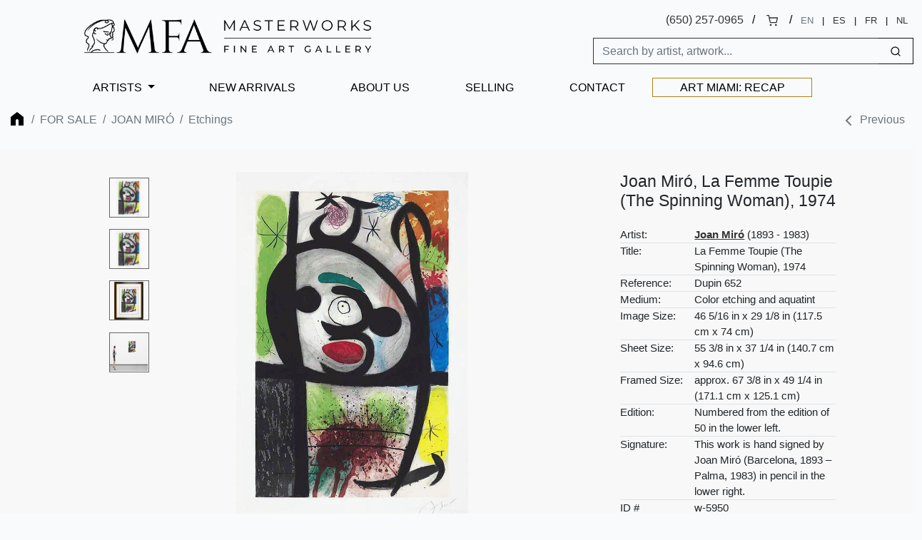

--- FILE ---
content_type: text/html; charset=UTF-8
request_url: https://www.masterworksfineart.com/artists/joan-miro/etching/la-femme-toupie-the-spinning-woman-1974/id/w-5950
body_size: 6418
content:
<!DOCTYPE html>
<html lang="en">
<head>
    <meta charset="utf-8">
    <meta name="viewport" content="width=device-width, initial-scale=1, shrink-to-fit=no">
    <meta name="description" content="">
    <meta name="robots" content="noarchive">
    <meta name="author" content="">
    <meta name="csrf-token" content="cV5PcDKV04kC1g06sFP2s0QH1wVADWIs9An6MSK8">
<!-- 
<link rel="canonical" href="https://www.masterworksfineart.com/artists/joan-miro/etching/la-femme-toupie-the-spinning-woman-1974/id/w-5950">
  -->
    <link rel="icon" href="https://www.masterworksfineart.com/favicon-mfa.ico">

    <title>Joan Miró, La Femme Toupie (The Spinning Woman), 1974, Etching (S)</title>

    <script>
      window.Laravel = {"csrfToken":"cV5PcDKV04kC1g06sFP2s0QH1wVADWIs9An6MSK8"};
    </script>

    <link href="//www.masterworksfineart.com/css/app.css?id=20917f1a68074a6a9919d9b875c45e16" rel="stylesheet">
    <link href="//www.masterworksfineart.com/css/main.css?id=7e3cca6e0d098a68b67bf81faa893db5" rel="stylesheet">
    <link href="//www.masterworksfineart.com/css/nav/main.css?id=a86aed26e5355cea471133335cd2c958" rel="stylesheet">

    <!-- Google Tag Manager -->
    <script>(function(w,d,s,l,i){w[l]=w[l]||[];w[l].push({'gtm.start':
          new Date().getTime(),event:'gtm.js'});var f=d.getElementsByTagName(s)[0],
        j=d.createElement(s),dl=l!='dataLayer'?'&l='+l:'';j.async=true;j.src=
        'https://www.googletagmanager.com/gtm.js?id='+i+dl;f.parentNode.insertBefore(j,f);
      })(window,document,'script','dataLayer','GTM-TFL94QP');</script>
    <!-- End Google Tag Manager -->

    <script src="https://unpkg.com/feather-icons"></script>
    <script async src="//387605.cctm.xyz/t.js"></script>

    <!--
	<Link rel="alternate" href="https://www.masterworksfineart.com/artists/joan-miro/etching/la-femme-toupie-the-spinning-woman-1974/id/w-5950" hreflang="en" />
        <Link rel="alternate" href="https://mx.masterworksfineart.com/artists/joan-miro/etching/la-femme-toupie-the-spinning-woman-1974/id/w-5950" hreflang="es" />
        <Link rel="alternate" href="https://nl.masterworksfineart.com/artists/joan-miro/etching/la-femme-toupie-the-spinning-woman-1974/id/w-5950" hreflang="nl" />
-->
    
</head>

<body class="theme-zland theme-main artworks-show">

<!-- Google Tag Manager (noscript) -->
<noscript><iframe src="https://www.googletagmanager.com/ns.html?id=GTM-TFL94QP"
                  height="0" width="0" style="display:none;visibility:hidden"></iframe></noscript>
<!-- End Google Tag Manager (noscript) -->
<div class="full-header" style="color: black">
    

    <header class="container-fluid d-none d-lg-block">
    <div class="row g-0">
        <div class="col align-self-center">
            <div class="logo hidden-xs">
                <a href="//www.masterworksfineart.com">
                    <img src="https://images.masterworksfineart.com/design/masterworks-fine-art-logo.png" alt="Masterworks Fine Art">
                </a>
            </div>
        </div>
        <div class="col align-self-end text-end search-input">
            <div style="line-height: 2em">
                
<!--
		<div style="display: inline-block">,
                </div>
		&nbsp; / &nbsp;
-->
		
		<div style="display: inline-block">
<a href="tel:650-257-0965">(650) 257-0965</a></div>
                &nbsp; / &nbsp;
                <div style="display: inline-block"><a href="https://shop.masterworksfineart.com/cart" title="Shopping Cart"><i data-feather="shopping-cart" style="font-size: 1rem; height: 1rem"></i></a></div>

                                    &nbsp; / &nbsp;
                    <div class="locale-selector" style="display: inline-block; font-size: 0.8em">
                        <div style="display: inline-block"><span style="color: #6c757d">EN</span></div>
                        &nbsp; | &nbsp;
                        <div style="display: inline-block"><a href="https://mx.masterworksfineart.com/artists/joan-miro/etching/la-femme-toupie-the-spinning-woman-1974/id/w-5950" hreflang="es">ES</a></div>
                        &nbsp; | &nbsp;
                        <div style="display: inline-block"><a href="https://fr.masterworksfineart.com/artists/joan-miro/etching/la-femme-toupie-the-spinning-woman-1974/id/w-5950" hreflang="fr">FR</a></div>
                        &nbsp; | &nbsp;
                        <div style="display: inline-block"><a href="https://nl.masterworksfineart.com/artists/joan-miro/etching/la-femme-toupie-the-spinning-woman-1974/id/w-5950" hreflang="nl">NL</a></div>
                    </div> &nbsp;
                
            </div>


            <form method="get" action="https://www.masterworksfineart.com/search" role="search" class="d-flex float-end actions" style="padding: 0.5em 0 0 0">
		<input type="text" id="search-form" class="form-control" style="width: 40em; width: 25em;border: 1px solid;
    border-right: none;" autocomplete="off" name="q" aria-label="Search" placeholder="Search by artist, artwork...">
                <button type="submit" class="btn btn-default" style="border: 1px solid;
    border-left: none;"><i data-feather="search" title="Search" style="font-size: 1rem; height: 1rem;"></i></button>
            </form>
            
            
            
            
            
            
            
            
            
            <div id="goal-tracker">
                <goal-tracker></goal-tracker>
            </div>
        </div>
    </div>
</header>
<nav class="navbar navbar-expand-lg navbar-dark bg-dark" style="background: transparent !important">
    <div class="container-fluid">
        <a class="navbar-brand d-block d-lg-none" href="//www.masterworksfineart.com">
            <img src="https://images.masterworksfineart.com/design/mfa-logo-mobile.png" alt="Masterworks Fine Art" style="width: 220px;">
        </a>
        <button class="navbar-toggler" type="button" data-bs-toggle="collapse" data-bs-target="#navbarNav" aria-controls="navbarNav" aria-expanded="false" aria-label="Toggle navigation" style="filter: invert(1)">
            <span class="navbar-toggler-icon"></span>
        </button>
        <div class="collapse navbar-collapse" id="navbarNav">
            <ul class="navbar-nav">



                <li class="nav-item active">
                    <div id="nav-artists"><a href="https://www.masterworksfineart.com/artists">Artists</a></div>
                </li>
                <li class="nav-item">
                    <a class="nav-link" href="//www.masterworksfineart.com/new-art-prints">New Arrivals</a>
                </li>



                <li class="nav-item">
                    <a class="nav-link" href="https://www.masterworksfineart.com/about-us/why-choose-us">About Us</a>
                </li>



                <li class="nav-item">
                    <a class="nav-link" href="https://www.masterworksfineart.com/contact-gallery/how-to-sell-fine-art-you-own">Selling</a>
                </li>
                <li class="nav-item">
                    <a class="nav-link" href="https://www.masterworksfineart.com/contact-gallery">Contact</a>
                </li>

                <li class="nav-item">
                    <a class="nav-link" href="https://news.masterworksfineart.com/2025/11/18/art-miami-2025-december-2nd-7th" style="box-shadow: 0 0 0 1px #ab8318">


                        Art Miami: Recap
                    </a>
                </li>

		<li class="nav-item">
                                    </li>
            </ul>
        </div>
    </div>
</nav>

        </div>

<div class="section-breadcrumb" style="background: none !important">
    <div class="container container-breadcrumb">
        <nav aria-label="breadcrumb">
        <div class="row justify-content-between">
            <div class="col-lg-8">

                <ol class="breadcrumb text-muted">
                    <li class="breadcrumb-item"><a href="https://www.masterworksfineart.com" title="Fine art original prints" style="opacity: 0.4"><i class="icon home"></i></a></li>

                    
                    
                    
                    
                    
                    
                    
                    
                    
                                            <li class="breadcrumb-item"><a href="https://www.masterworksfineart.com/artists">For Sale</a></li>
                        <li class="breadcrumb-item"><a href="https://www.masterworksfineart.com/artists/joan-miro">Joan Miró</a></li>
                        <li class="breadcrumb-item active" aria-current="page">
                            <a href="https://www.masterworksfineart.com/artists/joan-miro/etchings">
                                Etchings
                            </a>
                        </li>
                    
                    
                                    </ol>




	    </div>
            <div class="col-4">
                                    <ol class="breadcrumb text-muted directionals">
                                                    <li class="breadcrumb-item">
                                <i data-feather="chevron-left"></i>
                                <a href="https://www.masterworksfineart.com/artists/joan-miro/lithograph/lexposition-doeuvres-recentes-exhibition-recent-works-1953/id/w-5096" title="Joan Miró Lithograph, L&#039;Exposition d&#039;oeuvres recentes (Exhibition Recent Works), 1953" class="nav_artworks prev_artwork"><span class="glyphicon glyphicon-chevron-left"></span> Previous</a>
                            </li>
                        
                                            </ol>
                            </div>
        </div>
    </nav>



    </div>
</div>

    <div id="container-artwork-images" class="container-fluid container-artwork-images" style="background: #f8f8f8; border: none; padding: 2em 0">
        <div class="row justify-content-center" style="display: flex; flex-wrap: wrap;">
            <div id="artwork-images-block" class="col-md-7 col-lg-7 image-ondeck" style="display: flex; flex-wrap: wrap;">
                <div class="row justify-content-start" style="display: flex; flex-wrap: wrap;">
                                            <div id="artwork-images-alt" class="col-lg-1">
                                                            <a href="https://images.masterworksfineart.com/miro-etching-la-femme-toupie-the-spinning-woman-1974-for-sale-1-1.jpg" onmouseover="MM_swapImage('swap','','https://images.masterworksfineart.com/miro-etching-la-femme-toupie-the-spinning-woman-1974-for-sale-1-1.jpg',1)">
                                    <img src="https://images.masterworksfineart.com/miro-etching-la-femme-toupie-the-spinning-woman-1974-for-sale-1-1.jpg" class="img-thumbnail" alt="Joan Miró, Le Femme Toupie (The Spinning Woman), 1974 (image 1)" />
                                </a>
                            
                                                                                                <a href="https://images.masterworksfineart.com/miro-etching-la-femme-toupie-the-spinning-woman-1974-for-sale-1-2.jpg" onmouseover="MM_swapImage('swap','','https://images.masterworksfineart.com/miro-etching-la-femme-toupie-the-spinning-woman-1974-for-sale-1-2.jpg',1)">
                                        <img src="https://images.masterworksfineart.com/miro-etching-la-femme-toupie-the-spinning-woman-1974-for-sale-1-2.jpg" class="img-thumbnail product-img-0" alt="" />
                                    </a>
                                                                    <a href="https://images.masterworksfineart.com/miro-etching-la-femme-toupie-the-spinning-woman-1974-for-saleFR-1.jpg" onmouseover="MM_swapImage('swap','','https://images.masterworksfineart.com/miro-etching-la-femme-toupie-the-spinning-woman-1974-for-saleFR-1.jpg',1)">
                                        <img src="https://images.masterworksfineart.com/miro-etching-la-femme-toupie-the-spinning-woman-1974-for-saleFR-1.jpg" class="img-thumbnail product-img-1" alt="" />
                                    </a>
                                                            
                            
                                                    </div>
                                        <div id="artwork-images-main" class="col-md-7 col-lg-6" style="display: flex; flex-direction: column;">
                        <div style="position: sticky; top: 1vh; text-align: center;">
                            <div id="image-theater-top" class="image-theater">
                                <div class="image-box-display imageStage">
                                                                            <a href="https://images.masterworksfineart.com/miro-etching-la-femme-toupie-the-spinning-woman-1974-for-sale-1-1.jpg">
                                            <img src="https://images.masterworksfineart.com/miro-etching-la-femme-toupie-the-spinning-woman-1974-for-sale-1-1.jpg" alt="Joan Miró, Le Femme Toupie (The Spinning Woman), 1974" name="swap" id="swap" />
                                        </a>
                                                                    </div>
                            </div>
                                                    </div>
                    </div>
                </div>
            </div>

            <div class="col-md-5 col-lg-3" style="display: flex; flex-direction: column;">
                <table class="table text-left artwork-details table-sm" style="position: sticky; top: 1vh;">
                    <tbody>
                    <tr>
                        <td colspan="2" style="border: none">
                            <h2 style="text-align: left !important; margin-bottom: 1em"><span class="artist-name">Joan Miró</span>, La Femme Toupie (The Spinning Woman), 1974</h2>
                        </td>
                    </tr>
                    <tr>
                        <td colspan="2" style="border: none">
                                                    </td>
                    </tr>
                    <tr>
                        <th>Artist:</th>
                        <td>
                            <span class="artist-name"><b><a href="https://www.masterworksfineart.com/artists/joan-miro" style="text-decoration: underline">Joan Miró</a></b></span> (1893 - 1983)
                        </td>
                    </tr>
                                            <tr>
                            <th>Title:</th><td>La Femme Toupie (The Spinning Woman), 1974</td>
                        </tr>
                                                                <tr>
                            <th>Reference:</th><td>Dupin 652</td>
                        </tr>
                                                                                    <tr>
                            <th>Medium:</th><td>Color etching and aquatint</td>
                        </tr>
                    
                                            <tr>
                            <th>Image Size:</th><td>46 5/16 in x 29 1/8 in (117.5 cm x 74 cm)</td>
                        </tr>
                                                                <tr>
                            <th>Sheet Size:</th><td>55 3/8 in x 37 1/4 in (140.7 cm x 94.6 cm)</td>
                        </tr>
                                                                <tr class="details-framed-size">
                            <th>Framed Size:</th><td>approx. 67 3/8 in x 49 1/4 in (171.1 cm x 125.1 cm)</td>
                        </tr>
                                                                <tr>
                            <th>Edition:</th><td>Numbered from the edition of 50 in the lower left.</td>
                        </tr>
                                                                <tr>
                            <th>Signature:</th><td>This work is hand signed by Joan Miró (Barcelona, 1893 – Palma, 1983) in pencil in the lower right.</td>
                        </tr>
                    
                                                                <tr>
                            <th>ID #</th><td>w-5950</td>
                        </tr>
                                        <tr>
                        <td class="pricing-details" colspan="2" style="border: none">
                                                            <span class="actions no-price">
                                        <div class="row">
                                            <div class="col-12" style="margin: 1em 0; text-align: left">
                                                <b>Sold</b>
                                                                                            </div>
                                            <div class="col-12 full-btn">
                                                <a href="https://www.masterworksfineart.com/acquire/inquire/id/w-5950" class="btn btn-primary" role="button">Inquire About Artwork</a>
                                            </div>
                                            <div class="col-12 full-btn">
                                                <a href="https://www.masterworksfineart.com/artists/joan-miro/sell-mir%c3%b3#btn" title="How to sell your Joan Miró fine art online" class="btn btn-default btn-transparent" role="button">Inquire to Sell</a>
                                            </div>
                                        </div>
                                </span>
                                                    </td>
                    </tr>





                    <tr>
                        <td colspan="2">
                                                    </td>
                    </tr>
                    </tbody>
                </table>
            </div>
        </div>
    </div>

    <div id="container-artwork-description" class="container content-section content-artwork-description mb-4 pt-4">
        <div class="row justify-content-center">
            <div class="col-lg-7">
                <h3 style="font-size: 1.2em">Historical Description</h3>
                <div id="artwork-description">
                    <p><strong>Joan Miró <em>Le Femme Toupie (The Spinning Woman), 1974</em></strong> colorfully bursts into view with splashes of bright green, blue, yellow, orange and more. Central to the composition is the figure of a large woman, created through simple black lines. Though abstracted in Miró’s signature style, large black eyes appear, flanking a nose and placed above a rosey colored mouth. The woman thrusts her arms in the air and kicks out a leg and she spins delightfully round and round. Stars crown her head and wink in and out at the viewer. Contributing to the sense of movement are delicate circular brushstrokes in grey and orange that swirl behind her head. Though they are understated and do not pop as much as the other colors, Miró uses them expertly to enhance the spinning motion of the woman. A playful and exciting piece, there is much to love about Miró<em> La Femme Toupie</em>, <em>1974</em>.</p>
<p>Created in 1974, this color etching and aquatint is hand signed by Joan Miró (Barcelona, 1893 – Palma, 1983) in pencil in the lower right and numbered from the edition of 50 in the lower left.</p>
<p>Catalogue Raisonné &amp; COA:</p>
<p>Joan Miró <em>The Spinning Woman (La Femme Toupie), 1974</em> is fully documented and referenced in the below catalogue raisonnés and texts (copies will be enclosed as added documentation with the invoices that will accompany the sale of the work).</p>
<p>1. Dupin, Jacques. <em>Miró Engraver, Vol. III 1973 – 1975</em>. New York: Rizzoli, 1992. Listed and illustrated as catalogue raisonné no. 652.</p>
<p>2. A Certificate of Authenticity will accompany this artwork.</p>
<p>About the Framing:</p>
<p>Framed to museum-grade, conservation standards, Joan Miró <em>The Spinning Woman (La Femme Toupie), 1974 </em>is presented in a complementary moulding and finished with silk-wrapped mats and optical grade Plexiglas.</p>

                </div>

	    </div>
</div>

    </div>

    <div id="container-video" class="container mb-4 pt-4">

        <div class="row justify-content-center">
            <div class="col-lg-7">
                            </div>
        </div>
    </div>




            <div class="container content-section content-artwork-description mb-4 pt-4">
            <div class="row justify-content-center">
                <div class="col-lg-7">
                    <p><span>Subject Matter:</span>
                                                                                    <a href="https://www.masterworksfineart.com/artists/joan-miro/femme" title="Joan Miró Femme">Femme</a>
                                                                        </p>
                </div>
            </div>
        </div>
    
    

    <div class="related-artworks container-fluid content-section border-top mb-4 pt-4">
        <div id="artworks-previous">Loading Artworks&hellip;</div>
    </div>


    <div class="related-artworks container-fluid content-section border-top mb-4 pt-4">
    <h3>Related Artworks</h3>
    <div id="artwork-related-artworks">Loading Related Artworks&hellip;</div>
</div>

<div class="relateds related-why container-fluid content-section border-top">
    <div class="row justify-content-center">
        <div class="col-lg-5">
            <h3><a href="https://www.masterworksfineart.com/artists/joan-miro">Buy Original Joan Miró Signed and Numbered Artwork For Sale</a></h3>
            <p><!-- wp:paragraph --></p>
<p><strong>Joan Miró's</strong> whimsy and childlike sensibility are unmatched. Signed original Miró lithographs, etchings, and other limited edition prints can carry an entire room. His large-scale graphic works for sale are an excellent investment.</p>
<p><!-- /wp:paragraph --></p>


            <div class="list-group list-group-flush btn-group taxonomy-list" aria-labelledby="filters-series">
    <p style="line-height: 3.5em"><span style="margin-right: 0.5em">Genres:</span>
                        <a href="/artists?genre=modern-masters" class="btn btn-default">Modern Masters</a>
                        <a href="/artists?genre=surrealism" class="btn btn-default">Surrealism</a>
                        <a href="/artists?genre=abstract" class="btn btn-default">Abstract</a>
                        <a href="/artists?genre=dada" class="btn btn-default">Dada</a>
                        <a href="/artists?genre=still-life" class="btn btn-default">Still Life</a>
                        <a href="/artists?genre=pre-world-war-ii-school-of-paris" class="btn btn-default">Pre-World War II School of Paris</a>
                        <a href="/artists?genre=modern-art" class="btn btn-default">Modern Art</a>
            </p>
</div>
        </div>
    </div>
</div>
<div class="relateds related-sell container-fluid content-section border-top">
    <div class="row justify-content-center">
        <div class="col-lg-5">
            <h3>Have one to sell? Sell Joan Miró fine art with us</h3>
            <p><a href="https://www.masterworksfineart.com/artists/joan-miro/sell-joan-miro"><strong>Sell Joan Miró</strong></a> artwork with us. We will research its value and popularity for you.</p>
        </div>
    </div>
</div>


<div class="flex justify-center items-center m-6">
    <div class="xl:w-1/4 p-10" style="border: 1px solid #d1d5db; padding-top: 1em">
<div id="quick-form" style="width: 300px; margin: 0 auto"></div>

    </div>
</div>

<script>window.artwork_sku = "w-5950";window.artworkSlim = {"id":104843,"availability":"sold-show","framed_size":"approx. 67 3\/8 in x 49 1\/4 in (171.1 cm x 125.1 cm)","images":[{"id":109364,"date_created":"2018-01-11T03:16:40","date_created_gmt":"2018-01-11T19:16:40","date_modified":"2023-10-21T16:46:02","date_modified_gmt":"2023-10-22T06:46:02","src":"https:\/\/images.masterworksfineart.com\/miro-etching-la-femme-toupie-the-spinning-woman-1974-for-sale-1-1.jpg","name":"Joan Mir\u00f3, Le Femme Toupie (The Spinning Woman), 1974","alt":"Joan Mir\u00f3, Le Femme Toupie (The Spinning Woman), 1974"},{"id":109365,"date_created":"2018-01-11T03:16:40","date_created_gmt":"2018-01-11T19:16:40","date_modified":"2018-01-11T03:16:40","date_modified_gmt":"2018-01-11T19:16:40","src":"https:\/\/images.masterworksfineart.com\/miro-etching-la-femme-toupie-the-spinning-woman-1974-for-sale-1-2.jpg","name":"miro-etching-la-femme-toupie-the-spinning-woman-1974-for-sale-1","alt":""},{"id":109366,"date_created":"2018-01-11T03:16:40","date_created_gmt":"2018-01-11T19:16:40","date_modified":"2018-01-11T03:16:40","date_modified_gmt":"2018-01-11T19:16:40","src":"https:\/\/images.masterworksfineart.com\/miro-etching-la-femme-toupie-the-spinning-woman-1974-for-saleFR-1.jpg","name":"miro-etching-la-femme-toupie-the-spinning-woman-1974-for-saleFR","alt":""}],"selectedImage":{"id":0,"src":"","alt":"Joan Mir\u00f3 Etching, La Femme Toupie (The Spinning Woman), 1974"}};</script><script>window.isMobile = false;</script><div class="navbar-dark bg-dark">
    <footer class="container">
        <div class="row">
            <div class="col-6 col-md-4">
                <p>Explore Masterworks Fine Art</p>
                <ul class="list-unstyled">
                    <li><a href="//www.masterworksfineart.com">Home</a></li>
                    <li><a href="https://www.masterworksfineart.com/artists">Artists Represented</a></li>
                    <li><a href="https://www.masterworksfineart.com/hi/luxury-gift-ideas">Luxury Gift Ideas</a></li>
		    <li><a href="https://www.masterworksfineart.com/fine-art-artists">Artists' Genres and Series</a></li>
<!--
                    <li><a href="https://www.masterworksfineart.com/artists/pablo-picasso/owls">Pablo Picasso Owls</a></li>
-->
		    <li><a href="https://www.masterworksfineart.com/artists/pablo-picasso/ceramics">Pablo Picasso Ceramics</a></li>
                    <li><a href="https://www.masterworksfineart.com/artists/joan-miro/lithographs">Joan Miró Lithographs</a></li>

		    <li><a href="https://www.masterworksfineart.com/bio">Biographies</a></li>
                    <li><a href="https://www.masterworksfineart.com/about-us">About Masterworks Fine Art</a></li>
                    <li><a href="https://www.masterworksfineart.com/contact-gallery">Contact Us</a></li>
                    <li><a href="https://www.masterworksfineart.com/hi/">Fine Art For Sale by Topic</a></li>

		    <li><a href="https://shop.masterworksfineart.com/cart">Shopping Cart <span class="glyphicon glyphicon-shopping-cart"></span></a></li>
                    <li><a href="https://www.masterworksfineart.com/contact-gallery/how-to-sell-fine-art-you-own">Sell Your Fine Art</a></li>
                    <li><a href="https://news.masterworksfineart.com">Art News</a></li>
                    <!-- <li><a href="https://news.masterworksfineart.com/2021/01/20/printmaking-techniques-defined-and-explained-in-plain-english">Tools for Art Collecting</a></li> -->
                    <li><a href="https://www.masterworksfineart.com/about-us/fine-art-gallery-careers">Careers</a></li>
                    <li><a href="https://www.masterworksfineart.com/about-us/press">Press</a></li>
                    <li><a href="https://www.masterworksfineart.com/privacy-policy">Privacy Policy</a></li>
                    <li><a href="https://mx.masterworksfineart.com">Galería de Bellas Artes Masterworks (MX)</a></li>
                    <li><a href="https://fr.masterworksfineart.com">Masterworks Fine Art (FR)</a></li>
                    <li><a href="https://nl.masterworksfineart.com">Masterworks Fine Art (NL)</a></li>
<!--
		    <li><a href="https://warholfineart.com">Warhol Fine Art</a></li>
-->
                </ul>
            </div>
            <div class="col-6 col-md-4">
		<p>About Us</p>
<p>Specializing in buying and selling hand-signed original works by Pablo Picasso, Marc Chagall, Joan Miró, Andy Warhol, Henri Matisse, and many others.
<br /><br />
When you search for where to buy fine art online, you will find our expertly curated collection of fine art and white-glove service with a price point to meet your needs. <a href="https://www.masterworksfineart.com/about-us/why-choose-us?mkt-src=f">More About Us</a></p>
            </div>
            <div class="col-12 col-md-4">
                <div id="newsletter-signup">
                </div>
<!--
		<p>Let's Get Social</p>
                <ul class="list-unstyled">
                    <li style="display: inline-block"><a href="https://www.facebook.com/masterworksfineartgallery" target="_blank" rel="noopener"><img src="https://images.masterworksfineart.com/design/fb-icon.png" alt="Visit us on Facebook" style="filter: invert(1)" /></a></li>
                    <li style="display: inline-block"><a href="https://www.instagram.com/masterworksfineart/" target="_blank" rel="noopener"><img src="https://images.masterworksfineart.com/design/ig-icon.png" alt="Visit us on Instagram" style="filter: invert(1)" /></a></li>
                </ul>
-->
		<p>Contact Us</p>
		<ul class="list-unstyled">
<li>

</li>
<!--
		    <li>
                        <a href="https://www.masterworksfineart.com/contact-gallery"><span class="glyphicon glyphicon-question-sign"></span> What do you think of our gallery?</a>
		    </li>
-->
                    <li><a href="mailto:info@masterworksfineart.com">info@masterworksfineart.com</a></li>
                    <li><a href="tel:650-257-0965">650-257-0965</a></li>

                    <li style="display: inline-block"><a href="https://www.facebook.com/masterworksfineartgallery" target="_blank" rel="noopener"><img src="https://images.masterworksfineart.com/design/fb-icon.png" alt="Visit us on Facebook" style="filter: invert(1)" /></a></li>
                    <li style="display: inline-block"><a href="https://www.instagram.com/masterworksfineart/" target="_blank" rel="noopener"><img src="https://images.masterworksfineart.com/design/ig-icon.png" alt="Visit us on Instagram" style="filter: invert(1)" /></a></li>

<!--
		    <li><a href="https://goo.gl/maps/pyoTtMEMaWhGVmn78" target="_blank" rel="noopener">

			    Masterworks Fine Art<br />
                            <br />
                            
                        </a>
                    </li>
-->
		</ul>
            </div>
        </div>
        <div class="mt-4">
            <p class="text-muted text-center">
                &copy; Masterworks Fine Art. All rights reserved. <a href="https://www.masterworksfineart.com/privacy-policy">Privacy Policy</a>. Masterworks Fine Art is located in Silicon Valley's Palo Alto of the <b>San Francisco</b> Bay Area, California, USA.
            </p>
        </div>
    </footer>
</div>


<script src="//www.masterworksfineart.com/js/app.js?id=ade1fd69fa4397c3ef674a32e653f056" async></script>

<!-- Default Statcounter code -->
    <script type="text/javascript">
      var sc_project=3759295;
      var sc_invisible=1;
      var sc_security="ab715bd5";
    </script>
    <script type="text/javascript"
            src="https://www.statcounter.com/counter/counter.js"
            async></script>
    <noscript><div class="statcounter"><a title="Sell fine art online"
                                          href="https://statcounter.com/" target="_blank"><img
                        class="statcounter"
                        src="https://c.statcounter.com/3759295/0/ab715bd5/1/"
                        alt="Sell fine art online"
                        referrerPolicy="no-referrer-when-downgrade"></a></div></noscript>
    <!-- End of Statcounter Code -->
<script>
  feather.replace()
</script>
</body>
</html>


--- FILE ---
content_type: text/css
request_url: https://www.masterworksfineart.com/css/main.css?id=7e3cca6e0d098a68b67bf81faa893db5
body_size: 3156
content:
.welcome-message{font-family:Arial,sans-serif;letter-spacing:.1px;text-align:center}.welcome-message a{color:#fff;line-height:2.3em}.post-content .wp-block-image figure img,.post-content figure.wp-block-image img,.post-content p img{height:auto!important;max-width:100%!important}body{text-rendering:optimizeLegibility;-webkit-font-smoothing:antialiased;color:#333;font-family:Georgia,Helvetica,sans-serif}h1{font-size:2em;text-align:center}.like-h1,h1{font-weight:400}.like-h1{font-size:1em;line-height:40px;margin-bottom:.5rem;text-decoration:underline}@media (max-width:640px){.container-fluid.container-slim.container-section{margin-bottom:1em!important;margin-top:1em!important}h1{font-size:1.5em;letter-spacing:-1px;line-height:29px;text-align:center}}h3{font-size:1.5em;font-weight:400;text-align:center}a{color:#333;text-decoration:none}p a{text-decoration:underline}blockquote{border-left:5px solid hsla(0,0%,100%,.84);font-size:1.25em;padding:.75rem 1.5rem}blockquote cite{font-size:.75em}body.posts-show .post-content blockquote{font-size:1.2em}body.persons-show .post-content-section{word-break:break-word}body.persons-show .post-content-section img{height:auto;max-width:90%}footer{font-family:Arial,sans-serif;padding-bottom:1.5rem;padding-top:1.5rem}footer,footer a{color:hsla(0,0%,100%,.85)}footer a:hover,footer:hover{color:#fff}.container-fluid.container-showcaser{padding:0}@media (min-width:1200px){.container-fluid.container-slim{max-width:1400px}}.container-fluid.container-slim.container-section{margin-bottom:2em;margin-top:2em}.container-fluid.container-slim.container-section .container-header{margin-bottom:2em}nav.breadcrumb{min-height:2em}.artist-featured{margin:.25em;position:relative}.artist-featured .artist-featured-name>a{background:linear-gradient(0deg,rgba(0,0,0,.7),transparent 100%);bottom:0;color:#f8fafc;padding-top:9em;position:absolute;width:100%}.artist-featured .artist-featured-name>a>h3{margin:1em;text-align:left}.outer-card.unlimited-card{border:1px solid #eee}.card{background-color:transparent;border:none;padding-bottom:1.5rem;text-align:center}.card p{text-align:left}.card.card-md{border:1px solid #ccc}.card figcaption{margin-top:1.5rem;overflow:hidden}.card figcaption .artist-alias{text-transform:uppercase}.card figcaption .artwork-sku{display:block}.card figcaption.teaser{padding:0 1em}.card figcaption.teaser h3{height:3.75em;overflow:hidden}.card figcaption.teaser p{min-height:6em}.card .card-image-holder{background-color:#212529}.card .card-image{display:block;height:250px;margin:0 auto;max-height:70vh;max-width:550px;min-height:250px}.card .card-image img:hover{margin-top:-1.25em;transition-delay:75ms;transition-duration:.3s;transition-property:margin-top}@media (min-width:576px){.card .card-image{height:350px}}@media (min-width:720px){.card .card-image{height:400px}}@media (min-width:992px){.card .card-image{height:350px}}@media (min-width:1200px){.card .card-image{height:300px}}@media (min-width:1400px){.card .card-image{height:425px;line-height:425px}}.card .card-image img{max-height:100%;max-width:100%}.card .card-image.square-img{height:0;overflow:hidden;padding:35%}.card .card-image.square-img img{height:100%;margin-left:50%;margin-top:50%;max-height:none;max-width:none;min-height:300px;min-width:300px;-o-object-fit:cover;object-fit:cover;transform:translateX(-50%) translateY(-50%);width:100%}.card .read-more{border:1px solid #ccc;line-height:4em;margin:1em;padding:1em;text-transform:uppercase}.artwork-price .sale-price{color:red;font-weight:700}.posts{padding-bottom:1.5rem}.posts a:hover{color:#7f7f7f;text-decoration:none}.posts .top-dot{height:auto;margin-top:-2em;position:relative}.posts .top-dot .date-stamp{background:#000;border-radius:50%;color:#fff;height:3em;margin:0 auto;padding-bottom:1em;padding-top:1em;text-transform:uppercase;width:3em}.posts .top-dot .date-stamp span.date-stamp-month{display:block;font-family:Arial,sans-serif;font-size:8px;font-weight:700;line-height:1em}.posts .top-dot .date-stamp span.date-stamp-number{display:block;font-family:Georgia,Helvetica,sans-serif;font-size:11px;line-height:1em}.post-container{font-size:1em;line-height:1.75em}.content-section.long-content figure,.post-content-section figure{margin-top:3rem;text-align:center}.content-section.long-content figure img,.post-content-section figure img{max-width:100%}.content-section.long-content figure figcaption,.post-content-section figure figcaption{-bs-text-opacity:1;color:#6c757d!important;font-family:Arial,sans-serif;font-size:1em;margin:.25em 0}.relateds{padding-bottom:4.5rem;padding-top:4.5rem}.relateds.related-artists,.relateds.related-posts{--bs-bg-opacity:1;background-color:rgba(var(--bs-dark-rgb),var(--bs-bg-opacity))!important;color:hsla(0,0%,100%,.85)!important}.relateds.related-artists a,.relateds.related-posts a{color:hsla(0,0%,100%,.85)!important}.relateds.related-artists a:hover,.relateds.related-posts a:hover{color:hsla(0,0%,100%,.85)!important;text-decoration:underline}.relateds h3{margin-bottom:1.5rem}i.icon.home{background:url(/design/home_icon.svg) no-repeat 0 0;display:block;height:1.5em;width:1.5em}.btn.btn-default.dropdown-toggle.link-no-list:after,.btn.btn-outline-primary.dropdown-toggle.link-no-list:after{content:none}.content-section h3{margin-bottom:1em}.image-theater{min-height:90vh;width:100%}.image-theater .image-box-display{display:inline-block;min-height:90vh;text-align:center;width:100%}.image-theater .image-box-display a{display:inline-block;height:90vh;width:100%}.image-theater .image-box-display img{max-height:90vh;max-width:100%}.artworks-show .section-breadcrumb{background:#e1e3e5}.artworks-show .container-artwork-images{background:#e1e3e5;border-bottom:1px solid #ccd0d2}.artworks-show .content-artwork-description{border-top:none}.img-thumbnail{opacity:.9}.image-ondeck .image-box-thumb a,.image-ondeck .image-box-thumb>div{border:.1vh solid #555;opacity:.9}.image-ondeck .image-box-thumb a:hover,.image-ondeck .image-box-thumb>div:hover{opacity:1}.image-ondeck{text-align:center}.image-ondeck .image-box-thumb{display:inline-block;height:10vh;line-height:8vh;padding:1vh;width:10vh}.image-ondeck .image-box-thumb a,.image-ondeck .image-box-thumb>div{cursor:pointer;display:inline-block;height:7.8vh;line-height:7.4vh;width:7.8vh}.image-ondeck .image-box-thumb a:hover,.image-ondeck .image-box-thumb>div:hover{border-color:#e77600}.image-ondeck .image-box-thumb img{max-height:7.4vh;max-width:7.4vh}#post-continue-reading,.artist-artworks,.pricing-details,.profile-details,.search-input{padding:0}#post-continue-reading .action-btn,#post-continue-reading .actions,.artist-artworks .action-btn,.artist-artworks .actions,.pricing-details .action-btn,.pricing-details .actions,.profile-details .action-btn,.profile-details .actions,.search-input .action-btn,.search-input .actions{padding:0 0 15px;text-align:center}#post-continue-reading .action-btn .full-btn,#post-continue-reading .action-btn .left-btn,#post-continue-reading .action-btn .right-btn,#post-continue-reading .actions .full-btn,#post-continue-reading .actions .left-btn,#post-continue-reading .actions .right-btn,.artist-artworks .action-btn .full-btn,.artist-artworks .action-btn .left-btn,.artist-artworks .action-btn .right-btn,.artist-artworks .actions .full-btn,.artist-artworks .actions .left-btn,.artist-artworks .actions .right-btn,.pricing-details .action-btn .full-btn,.pricing-details .action-btn .left-btn,.pricing-details .action-btn .right-btn,.pricing-details .actions .full-btn,.pricing-details .actions .left-btn,.pricing-details .actions .right-btn,.profile-details .action-btn .full-btn,.profile-details .action-btn .left-btn,.profile-details .action-btn .right-btn,.profile-details .actions .full-btn,.profile-details .actions .left-btn,.profile-details .actions .right-btn,.search-input .action-btn .full-btn,.search-input .action-btn .left-btn,.search-input .action-btn .right-btn,.search-input .actions .full-btn,.search-input .actions .left-btn,.search-input .actions .right-btn{padding:0 0 .5em}@media (min-width:1200px){#post-continue-reading .action-btn .left-btn,#post-continue-reading .actions .left-btn,.artist-artworks .action-btn .left-btn,.artist-artworks .actions .left-btn,.pricing-details .action-btn .left-btn,.pricing-details .actions .left-btn,.profile-details .action-btn .left-btn,.profile-details .actions .left-btn,.search-input .action-btn .left-btn,.search-input .actions .left-btn{padding-right:.5em}#post-continue-reading .action-btn .right-btn,#post-continue-reading .actions .right-btn,.artist-artworks .action-btn .right-btn,.artist-artworks .actions .right-btn,.pricing-details .action-btn .right-btn,.pricing-details .actions .right-btn,.profile-details .action-btn .right-btn,.profile-details .actions .right-btn,.search-input .action-btn .right-btn,.search-input .actions .right-btn{padding-left:0}}@media (min-width:992px){#post-continue-reading .action-btn,#post-continue-reading .actions,.artist-artworks .action-btn,.artist-artworks .actions,.pricing-details .action-btn,.pricing-details .actions,.profile-details .action-btn,.profile-details .actions,.search-input .action-btn,.search-input .actions{padding:0 15px 15px 0}#post-continue-reading .action-btn:first-child,#post-continue-reading .actions:first-child,.artist-artworks .action-btn:first-child,.artist-artworks .actions:first-child,.pricing-details .action-btn:first-child,.pricing-details .actions:first-child,.profile-details .action-btn:first-child,.profile-details .actions:first-child,.search-input .action-btn:first-child,.search-input .actions:first-child{padding-left:0}#post-continue-reading .action-btn:last-child,#post-continue-reading .actions:last-child,.artist-artworks .action-btn:last-child,.artist-artworks .actions:last-child,.pricing-details .action-btn:last-child,.pricing-details .actions:last-child,.profile-details .action-btn:last-child,.profile-details .actions:last-child,.search-input .action-btn:last-child,.search-input .actions:last-child{padding-right:0}}#post-continue-reading .action-btn a,#post-continue-reading .action-btn button,#post-continue-reading .actions a,#post-continue-reading .actions button,.artist-artworks .action-btn a,.artist-artworks .action-btn button,.artist-artworks .actions a,.artist-artworks .actions button,.pricing-details .action-btn a,.pricing-details .action-btn button,.pricing-details .actions a,.pricing-details .actions button,.profile-details .action-btn a,.profile-details .action-btn button,.profile-details .actions a,.profile-details .actions button,.search-input .action-btn a,.search-input .action-btn button,.search-input .actions a,.search-input .actions button{display:block;text-align:center}#post-continue-reading .action-btn a.btn,#post-continue-reading .action-btn button.btn,#post-continue-reading .actions a.btn,#post-continue-reading .actions button.btn,.artist-artworks .action-btn a.btn,.artist-artworks .action-btn button.btn,.artist-artworks .actions a.btn,.artist-artworks .actions button.btn,.pricing-details .action-btn a.btn,.pricing-details .action-btn button.btn,.pricing-details .actions a.btn,.pricing-details .actions button.btn,.profile-details .action-btn a.btn,.profile-details .action-btn button.btn,.profile-details .actions a.btn,.profile-details .actions button.btn,.search-input .action-btn a.btn,.search-input .action-btn button.btn,.search-input .actions a.btn,.search-input .actions button.btn{border:2px solid #000;border-radius:0;font-size:.9em;text-transform:uppercase;transition:background-color .2s,color .2s}#post-continue-reading .action-btn a.btn.btn-primary,#post-continue-reading .action-btn button.btn.btn-primary,#post-continue-reading .actions a.btn.btn-primary,#post-continue-reading .actions button.btn.btn-primary,.artist-artworks .action-btn a.btn.btn-primary,.artist-artworks .action-btn button.btn.btn-primary,.artist-artworks .actions a.btn.btn-primary,.artist-artworks .actions button.btn.btn-primary,.pricing-details .action-btn a.btn.btn-primary,.pricing-details .action-btn button.btn.btn-primary,.pricing-details .actions a.btn.btn-primary,.pricing-details .actions button.btn.btn-primary,.profile-details .action-btn a.btn.btn-primary,.profile-details .action-btn button.btn.btn-primary,.profile-details .actions a.btn.btn-primary,.profile-details .actions button.btn.btn-primary,.search-input .action-btn a.btn.btn-primary,.search-input .action-btn button.btn.btn-primary,.search-input .actions a.btn.btn-primary,.search-input .actions button.btn.btn-primary{background:#000;border-color:#000;color:hsla(0,0%,100%,.84)!important}#post-continue-reading .action-btn a.btn.btn-primary:hover,#post-continue-reading .action-btn button.btn.btn-primary:hover,#post-continue-reading .actions a.btn.btn-primary:hover,#post-continue-reading .actions button.btn.btn-primary:hover,.artist-artworks .action-btn a.btn.btn-primary:hover,.artist-artworks .action-btn button.btn.btn-primary:hover,.artist-artworks .actions a.btn.btn-primary:hover,.artist-artworks .actions button.btn.btn-primary:hover,.pricing-details .action-btn a.btn.btn-primary:hover,.pricing-details .action-btn button.btn.btn-primary:hover,.pricing-details .actions a.btn.btn-primary:hover,.pricing-details .actions button.btn.btn-primary:hover,.profile-details .action-btn a.btn.btn-primary:hover,.profile-details .action-btn button.btn.btn-primary:hover,.profile-details .actions a.btn.btn-primary:hover,.profile-details .actions button.btn.btn-primary:hover,.search-input .action-btn a.btn.btn-primary:hover,.search-input .action-btn button.btn.btn-primary:hover,.search-input .actions a.btn.btn-primary:hover,.search-input .actions button.btn.btn-primary:hover{background:#fff;border-color:#000;color:rgba(0,0,0,.94)!important}#post-continue-reading .action-btn a.btn.btn-default,#post-continue-reading .action-btn button.btn.btn-default,#post-continue-reading .actions a.btn.btn-default,#post-continue-reading .actions button.btn.btn-default,.artist-artworks .action-btn a.btn.btn-default,.artist-artworks .action-btn button.btn.btn-default,.artist-artworks .actions a.btn.btn-default,.artist-artworks .actions button.btn.btn-default,.pricing-details .action-btn a.btn.btn-default,.pricing-details .action-btn button.btn.btn-default,.pricing-details .actions a.btn.btn-default,.pricing-details .actions button.btn.btn-default,.profile-details .action-btn a.btn.btn-default,.profile-details .action-btn button.btn.btn-default,.profile-details .actions a.btn.btn-default,.profile-details .actions button.btn.btn-default,.search-input .action-btn a.btn.btn-default,.search-input .action-btn button.btn.btn-default,.search-input .actions a.btn.btn-default,.search-input .actions button.btn.btn-default{background:#fff;color:rgba(0,0,0,.94)!important}#post-continue-reading .action-btn a.btn.btn-default:hover,#post-continue-reading .action-btn button.btn.btn-default:hover,#post-continue-reading .actions a.btn.btn-default:hover,#post-continue-reading .actions button.btn.btn-default:hover,.artist-artworks .action-btn a.btn.btn-default:hover,.artist-artworks .action-btn button.btn.btn-default:hover,.artist-artworks .actions a.btn.btn-default:hover,.artist-artworks .actions button.btn.btn-default:hover,.pricing-details .action-btn a.btn.btn-default:hover,.pricing-details .action-btn button.btn.btn-default:hover,.pricing-details .actions a.btn.btn-default:hover,.pricing-details .actions button.btn.btn-default:hover,.profile-details .action-btn a.btn.btn-default:hover,.profile-details .action-btn button.btn.btn-default:hover,.profile-details .actions a.btn.btn-default:hover,.profile-details .actions button.btn.btn-default:hover,.search-input .action-btn a.btn.btn-default:hover,.search-input .action-btn button.btn.btn-default:hover,.search-input .actions a.btn.btn-default:hover,.search-input .actions button.btn.btn-default:hover{background:#000;color:hsla(0,0%,100%,.84)!important}#post-continue-reading .action-btn a.btn.btn-default.btn-transparent,#post-continue-reading .action-btn button.btn.btn-default.btn-transparent,#post-continue-reading .actions a.btn.btn-default.btn-transparent,#post-continue-reading .actions button.btn.btn-default.btn-transparent,.artist-artworks .action-btn a.btn.btn-default.btn-transparent,.artist-artworks .action-btn button.btn.btn-default.btn-transparent,.artist-artworks .actions a.btn.btn-default.btn-transparent,.artist-artworks .actions button.btn.btn-default.btn-transparent,.pricing-details .action-btn a.btn.btn-default.btn-transparent,.pricing-details .action-btn button.btn.btn-default.btn-transparent,.pricing-details .actions a.btn.btn-default.btn-transparent,.pricing-details .actions button.btn.btn-default.btn-transparent,.profile-details .action-btn a.btn.btn-default.btn-transparent,.profile-details .action-btn button.btn.btn-default.btn-transparent,.profile-details .actions a.btn.btn-default.btn-transparent,.profile-details .actions button.btn.btn-default.btn-transparent,.search-input .action-btn a.btn.btn-default.btn-transparent,.search-input .action-btn button.btn.btn-default.btn-transparent,.search-input .actions a.btn.btn-default.btn-transparent,.search-input .actions button.btn.btn-default.btn-transparent{background:none}#post-continue-reading .action-btn a.btn.btn-default.btn-transparent:hover,#post-continue-reading .action-btn button.btn.btn-default.btn-transparent:hover,#post-continue-reading .actions a.btn.btn-default.btn-transparent:hover,#post-continue-reading .actions button.btn.btn-default.btn-transparent:hover,.artist-artworks .action-btn a.btn.btn-default.btn-transparent:hover,.artist-artworks .action-btn button.btn.btn-default.btn-transparent:hover,.artist-artworks .actions a.btn.btn-default.btn-transparent:hover,.artist-artworks .actions button.btn.btn-default.btn-transparent:hover,.pricing-details .action-btn a.btn.btn-default.btn-transparent:hover,.pricing-details .action-btn button.btn.btn-default.btn-transparent:hover,.pricing-details .actions a.btn.btn-default.btn-transparent:hover,.pricing-details .actions button.btn.btn-default.btn-transparent:hover,.profile-details .action-btn a.btn.btn-default.btn-transparent:hover,.profile-details .action-btn button.btn.btn-default.btn-transparent:hover,.profile-details .actions a.btn.btn-default.btn-transparent:hover,.profile-details .actions button.btn.btn-default.btn-transparent:hover,.search-input .action-btn a.btn.btn-default.btn-transparent:hover,.search-input .action-btn button.btn.btn-default.btn-transparent:hover,.search-input .actions a.btn.btn-default.btn-transparent:hover,.search-input .actions button.btn.btn-default.btn-transparent:hover{background:#000}#post-continue-reading .action-btn a.btn.btn-disabled,#post-continue-reading .action-btn button.btn.btn-disabled,#post-continue-reading .actions a.btn.btn-disabled,#post-continue-reading .actions button.btn.btn-disabled,.artist-artworks .action-btn a.btn.btn-disabled,.artist-artworks .action-btn button.btn.btn-disabled,.artist-artworks .actions a.btn.btn-disabled,.artist-artworks .actions button.btn.btn-disabled,.pricing-details .action-btn a.btn.btn-disabled,.pricing-details .action-btn button.btn.btn-disabled,.pricing-details .actions a.btn.btn-disabled,.pricing-details .actions button.btn.btn-disabled,.profile-details .action-btn a.btn.btn-disabled,.profile-details .action-btn button.btn.btn-disabled,.profile-details .actions a.btn.btn-disabled,.profile-details .actions button.btn.btn-disabled,.search-input .action-btn a.btn.btn-disabled,.search-input .action-btn button.btn.btn-disabled,.search-input .actions a.btn.btn-disabled,.search-input .actions button.btn.btn-disabled{background:#555;border-color:#555;color:hsla(0,0%,100%,.84);cursor:no-drop;pointer-events:auto}.search-input .actions button.btn.btn-default,.search-input .actions input.form-control{background-color:#f8fafc;border:none;border-radius:0}.search-input .actions input.form-control{color:#333;line-height:1rem}.table.artwork-details.table-sm{font-size:.95em}.table.artwork-details.table-sm h1,.table.artwork-details.table-sm h2{font-size:1.5em}.table.artwork-details.table-sm>:not(caption)>*>*{line-height:1.5;padding:0}.table.artwork-details.table-sm>:not(caption)>* th{font-weight:400;padding-right:1em;white-space:nowrap}@media (min-width:576px){.container-frontpage-artworks .card a.card-image,.container-newest .card a.card-image,.container-topic .card a.card-image{height:525px}}@media (min-width:720px){.container-frontpage-artworks .card a.card-image,.container-newest .card a.card-image,.container-topic .card a.card-image{height:460px}}@media (min-width:992px){.container-frontpage-artworks .card a.card-image,.container-newest .card a.card-image,.container-topic .card a.card-image{height:370px}}@media (min-width:1200px){.container-frontpage-artworks .card a.card-image,.container-newest .card a.card-image,.container-topic .card a.card-image{height:435px}}@media (min-width:1400px){.container-frontpage-artworks .card a.card-image,.container-newest .card a.card-image,.container-topic .card a.card-image{height:550px}}.artists-list .list-group{padding-bottom:3em}.artists-list .list-group-item{border:none;padding-bottom:0;padding-top:0}.artists-list .list-group-item a{padding:.25rem 1rem}.artists-list .list-group-item h6{font-weight:700;text-transform:uppercase}.artists-list .list-group-item .artist-name .last-name{font-weight:700}.dropdown:hover .dropdown-menu{display:block}.taxonomy-list label{font-weight:700}.taxonomy-list a.btn.btn-default,.taxonomy-list button.btn.btn-default{background:#f8fafc;border:1px solid rgba(0,0,0,.94);margin-right:1em}.taxonomy-list a.btn.btn-default:hover,.taxonomy-list button.btn.btn-default:hover{filter:invert(1)}.artist-artworks label{font-weight:700}.artist-artworks .actions a.btn.btn-default,.artist-artworks .actions button.btn.btn-default{background:#f8fafc;border:1px solid rgba(0,0,0,.94)}.artist-artworks .artist-filters .list-group .list-group-item{background:transparent;border:none;color:#333}.artist-artworks .artist-filters .list-group .list-group-item.active a{font-weight:700}.artist-artworks .artist-artworks-sort{padding-bottom:1.5rem}.page-link{color:#333}.page-item.active .page-link{background-color:#333;border-color:hsla(0,0%,100%,.84);color:#fff;z-index:3}#post-content-section.collapsed-post-content{max-height:200vh;overflow:hidden}#post-content-section #post-continue-reading-el{background:-webkit-gradient(linear,left top,left bottom,from(hsla(0,0%,100%,0)),color-stop(20%,hsla(0,0%,100%,.28)),color-stop(52%,hsla(0,0%,100%,.73)),color-stop(71%,#fff),color-stop(99%,#fff));bottom:0;height:10em;position:absolute;text-align:center;width:100%}#post-content-section #post-continue-reading-el a.post-content-continue-reading{bottom:0;display:block;position:absolute;width:100%}.show-blocks>.show-block>a{background-position:0 0;background-size:cover;display:block;height:32vw;max-height:920px;padding:24px;position:relative}.show-blocks>.show-block>a>.show-block-caption{background-color:rgba(62,62,62,.9);bottom:24px;color:#fff;max-height:15vw;padding:24px;position:absolute;right:24px;width:20vw}.show-blocks>.show-block>a>.show-block-caption>h3,h1.frontpage-title{text-align:left}.post-content p{word-break:break-word}


--- FILE ---
content_type: text/css
request_url: https://www.masterworksfineart.com/css/nav/main.css?id=a86aed26e5355cea471133335cd2c958
body_size: 200
content:
.full-header{color:hsla(0,0%,100%,.85);font-family:Arial,sans-serif}.full-header .contact-info,.full-header .welcome-message{border-bottom:1px solid hsla(0,0%,100%,.85)}.full-header header{padding:.75em 0}.full-header header .logo{text-align:center}.full-header header .logo img{max-height:3em}.full-header header .contact-us-info,.full-header header .favorites{text-align:right}nav{font-family:Arial,sans-serif;text-transform:uppercase}nav .navbar-nav .nav-link{padding-bottom:0;padding-top:0}nav .navbar-nav .nav-link:hover{color:grey}nav a{color:inherit}nav ol.breadcrumb{font-family:Georgia,Helvetica,sans-serif;padding:.75rem 0}nav ol.breadcrumb li.breadcrumb-item.active{text-transform:none}nav ol.breadcrumb.directionals{float:right}nav ol.breadcrumb.directionals li>a{text-transform:none}@media (max-width:989px){.container-breadcrumb ol.breadcrumb{margin-bottom:0}}.nav-link{color:inherit}.container-breadcrumb,.container.container-max,.container.container-slim,header.container-fluid,nav .container-fluid{max-width:1600px}@media (min-width:1200px){.theme-zland.theme-main ul.navbar-nav,body.theme-zland.theme-main ul.navbar-nav{display:table;list-style:none;margin:0;padding:0 80px;width:100%}.theme-zland.theme-main ul.navbar-nav>li,body.theme-zland.theme-main ul.navbar-nav>li{display:table-cell;float:none;margin:0;padding:0;text-align:center;white-space:nowrap;width:1200px}}


--- FILE ---
content_type: image/svg+xml
request_url: https://www.masterworksfineart.com/design/home_icon.svg
body_size: 205
content:
��< ? x m l   v e r s i o n = " 1 . 0 "   e n c o d i n g = " u t f - 1 6 " ? > 
 < ! - -   G e n e r a t o r :   A d o b e   I l l u s t r a t o r   2 6 . 1 . 0 ,   S V G   E x p o r t   P l u g - I n   .   S V G   V e r s i o n :   6 . 0 0   B u i l d   0 )     - - > 
 < s v g   v e r s i o n = " 1 . 1 "   x m l n s = " h t t p : / / w w w . w 3 . o r g / 2 0 0 0 / s v g "   x m l n s : x l i n k = " h t t p : / / w w w . w 3 . o r g / 1 9 9 9 / x l i n k "   x = " 0 p x "   y = " 0 p x " 
 	   v i e w B o x = " 0   0   2 4   2 4 "   e n a b l e - b a c k g r o u n d = " n e w   0   0   2 4   2 4 "   x m l : s p a c e = " p r e s e r v e " > 
 < g   i d = " L a y e r _ 1 " > 
 	 < p a t h   d = " M 1 2 , 2 L 3 , 9 v 1 2 h 7 v - 7 c 0 - 1 . 1 0 4 6 , 0 . 8 9 5 4 - 2 , 2 - 2 s 2 , 0 . 8 9 5 4 , 2 , 2 v 7 h 7 V 9 L 1 2 , 2 z " / > 
 < / g > 
 < g   i d = " L a y e r _ 2 " > 
 < / g > 
 < g   i d = " L a y e r _ 3 " > 
 < / g > 
 < g   i d = " L a y e r _ 4 " > 
 < / g > 
 < / s v g > 
 